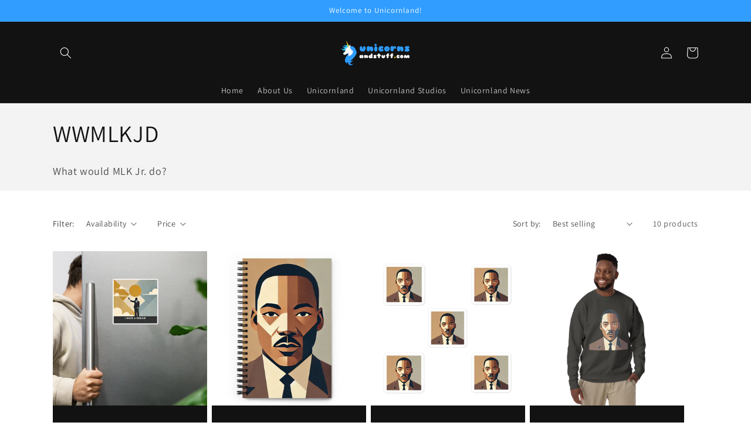

--- FILE ---
content_type: application/javascript
request_url: https://quiz.prehook.com/ph-script.js?shop=unicorns-and-stuff-dot-com.myshopify.com
body_size: 11045
content:
(()=>{var Ct=Object.create,K=Object.defineProperty,At=Object.getPrototypeOf,St=Object.prototype.hasOwnProperty,jt=Object.getOwnPropertyNames,Tt=Object.getOwnPropertyDescriptor;var Ot=t=>K(t,"__esModule",{value:!0});var h=(t,e)=>()=>(e||t((e={exports:{}}).exports,e),e.exports);var Rt=(t,e,r)=>{if(e&&typeof e=="object"||typeof e=="function")for(let n of jt(e))!St.call(t,n)&&n!=="default"&&K(t,n,{get:()=>e[n],enumerable:!(r=Tt(e,n))||r.enumerable});return t},Nt=t=>Rt(Ot(K(t!=null?Ct(At(t)):{},"default",t&&t.__esModule&&"default"in t?{get:()=>t.default,enumerable:!0}:{value:t,enumerable:!0})),t);var $=h((Er,he)=>{"use strict";he.exports=function(e,r){return function(){for(var i=new Array(arguments.length),o=0;o<i.length;o++)i[o]=arguments[o];return e.apply(r,i)}}});var k=h((kr,me)=>{"use strict";var zt=$(),N=Object.prototype.toString;function G(t){return N.call(t)==="[object Array]"}function X(t){return typeof t=="undefined"}function Bt(t){return t!==null&&!X(t)&&t.constructor!==null&&!X(t.constructor)&&typeof t.constructor.isBuffer=="function"&&t.constructor.isBuffer(t)}function Ut(t){return N.call(t)==="[object ArrayBuffer]"}function Pt(t){return typeof FormData!="undefined"&&t instanceof FormData}function Lt(t){var e;return typeof ArrayBuffer!="undefined"&&ArrayBuffer.isView?e=ArrayBuffer.isView(t):e=t&&t.buffer&&t.buffer instanceof ArrayBuffer,e}function Dt(t){return typeof t=="string"}function It(t){return typeof t=="number"}function ve(t){return t!==null&&typeof t=="object"}function L(t){if(N.call(t)!=="[object Object]")return!1;var e=Object.getPrototypeOf(t);return e===null||e===Object.prototype}function _t(t){return N.call(t)==="[object Date]"}function Mt(t){return N.call(t)==="[object File]"}function Ft(t){return N.call(t)==="[object Blob]"}function ge(t){return N.call(t)==="[object Function]"}function Ht(t){return ve(t)&&ge(t.pipe)}function Jt(t){return typeof URLSearchParams!="undefined"&&t instanceof URLSearchParams}function Wt(t){return t.trim?t.trim():t.replace(/^\s+|\s+$/g,"")}function Vt(){return typeof navigator!="undefined"&&(navigator.product==="ReactNative"||navigator.product==="NativeScript"||navigator.product==="NS")?!1:typeof window!="undefined"&&typeof document!="undefined"}function Q(t,e){if(!(t===null||typeof t=="undefined"))if(typeof t!="object"&&(t=[t]),G(t))for(var r=0,n=t.length;r<n;r++)e.call(null,t[r],r,t);else for(var i in t)Object.prototype.hasOwnProperty.call(t,i)&&e.call(null,t[i],i,t)}function Y(){var t={};function e(i,o){L(t[o])&&L(i)?t[o]=Y(t[o],i):L(i)?t[o]=Y({},i):G(i)?t[o]=i.slice():t[o]=i}for(var r=0,n=arguments.length;r<n;r++)Q(arguments[r],e);return t}function Kt(t,e,r){return Q(e,function(i,o){r&&typeof i=="function"?t[o]=zt(i,r):t[o]=i}),t}function $t(t){return t.charCodeAt(0)===65279&&(t=t.slice(1)),t}me.exports={isArray:G,isArrayBuffer:Ut,isBuffer:Bt,isFormData:Pt,isArrayBufferView:Lt,isString:Dt,isNumber:It,isObject:ve,isPlainObject:L,isUndefined:X,isDate:_t,isFile:Mt,isBlob:Ft,isFunction:ge,isStream:Ht,isURLSearchParams:Jt,isStandardBrowserEnv:Vt,forEach:Q,merge:Y,extend:Kt,trim:Wt,stripBOM:$t}});var Z=h((Cr,we)=>{"use strict";var z=k();function ye(t){return encodeURIComponent(t).replace(/%3A/gi,":").replace(/%24/g,"$").replace(/%2C/gi,",").replace(/%20/g,"+").replace(/%5B/gi,"[").replace(/%5D/gi,"]")}we.exports=function(e,r,n){if(!r)return e;var i;if(n)i=n(r);else if(z.isURLSearchParams(r))i=r.toString();else{var o=[];z.forEach(r,function(a,q){a===null||typeof a=="undefined"||(z.isArray(a)?q=q+"[]":a=[a],z.forEach(a,function(w){z.isDate(w)?w=w.toISOString():z.isObject(w)&&(w=JSON.stringify(w)),o.push(ye(q)+"="+ye(w))}))}),i=o.join("&")}if(i){var c=e.indexOf("#");c!==-1&&(e=e.slice(0,c)),e+=(e.indexOf("?")===-1?"?":"&")+i}return e}});var xe=h((Ar,be)=>{"use strict";var Gt=k();function D(){this.handlers=[]}D.prototype.use=function(e,r,n){return this.handlers.push({fulfilled:e,rejected:r,synchronous:n?n.synchronous:!1,runWhen:n?n.runWhen:null}),this.handlers.length-1};D.prototype.eject=function(e){this.handlers[e]&&(this.handlers[e]=null)};D.prototype.forEach=function(e){Gt.forEach(this.handlers,function(n){n!==null&&e(n)})};be.exports=D});var Ee=h((Sr,qe)=>{"use strict";var Xt=k();qe.exports=function(e,r){Xt.forEach(e,function(i,o){o!==r&&o.toUpperCase()===r.toUpperCase()&&(e[r]=i,delete e[o])})}});var ee=h((jr,ke)=>{"use strict";ke.exports=function(e,r,n,i,o){return e.config=r,n&&(e.code=n),e.request=i,e.response=o,e.isAxiosError=!0,e.toJSON=function(){return{message:this.message,name:this.name,description:this.description,number:this.number,fileName:this.fileName,lineNumber:this.lineNumber,columnNumber:this.columnNumber,stack:this.stack,config:this.config,code:this.code}},e}});var te=h((Tr,Ce)=>{"use strict";var Qt=ee();Ce.exports=function(e,r,n,i,o){var c=new Error(e);return Qt(c,r,n,i,o)}});var Se=h((Or,Ae)=>{"use strict";var Yt=te();Ae.exports=function(e,r,n){var i=n.config.validateStatus;!n.status||!i||i(n.status)?e(n):r(Yt("Request failed with status code "+n.status,n.config,null,n.request,n))}});var Te=h((Rr,je)=>{"use strict";var I=k();je.exports=I.isStandardBrowserEnv()?function(){return{write:function(r,n,i,o,c,d){var a=[];a.push(r+"="+encodeURIComponent(n)),I.isNumber(i)&&a.push("expires="+new Date(i).toGMTString()),I.isString(o)&&a.push("path="+o),I.isString(c)&&a.push("domain="+c),d===!0&&a.push("secure"),document.cookie=a.join("; ")},read:function(r){var n=document.cookie.match(new RegExp("(^|;\\s*)("+r+")=([^;]*)"));return n?decodeURIComponent(n[3]):null},remove:function(r){this.write(r,"",Date.now()-864e5)}}}():function(){return{write:function(){},read:function(){return null},remove:function(){}}}()});var Re=h((Nr,Oe)=>{"use strict";Oe.exports=function(e){return/^([a-z][a-z\d\+\-\.]*:)?\/\//i.test(e)}});var ze=h((zr,Ne)=>{"use strict";Ne.exports=function(e,r){return r?e.replace(/\/+$/,"")+"/"+r.replace(/^\/+/,""):e}});var Ue=h((Br,Be)=>{"use strict";var Zt=Re(),er=ze();Be.exports=function(e,r){return e&&!Zt(r)?er(e,r):r}});var Le=h((Ur,Pe)=>{"use strict";var re=k(),tr=["age","authorization","content-length","content-type","etag","expires","from","host","if-modified-since","if-unmodified-since","last-modified","location","max-forwards","proxy-authorization","referer","retry-after","user-agent"];Pe.exports=function(e){var r={},n,i,o;return e&&re.forEach(e.split(`
`),function(d){if(o=d.indexOf(":"),n=re.trim(d.substr(0,o)).toLowerCase(),i=re.trim(d.substr(o+1)),n){if(r[n]&&tr.indexOf(n)>=0)return;n==="set-cookie"?r[n]=(r[n]?r[n]:[]).concat([i]):r[n]=r[n]?r[n]+", "+i:i}}),r}});var _e=h((Pr,De)=>{"use strict";var Ie=k();De.exports=Ie.isStandardBrowserEnv()?function(){var e=/(msie|trident)/i.test(navigator.userAgent),r=document.createElement("a"),n;function i(o){var c=o;return e&&(r.setAttribute("href",c),c=r.href),r.setAttribute("href",c),{href:r.href,protocol:r.protocol?r.protocol.replace(/:$/,""):"",host:r.host,search:r.search?r.search.replace(/^\?/,""):"",hash:r.hash?r.hash.replace(/^#/,""):"",hostname:r.hostname,port:r.port,pathname:r.pathname.charAt(0)==="/"?r.pathname:"/"+r.pathname}}return n=i(window.location.href),function(c){var d=Ie.isString(c)?i(c):c;return d.protocol===n.protocol&&d.host===n.host}}():function(){return function(){return!0}}()});var ie=h((Lr,Me)=>{"use strict";var _=k(),rr=Se(),nr=Te(),ir=Z(),ar=Ue(),sr=Le(),or=_e(),ne=te();Me.exports=function(e){return new Promise(function(n,i){var o=e.data,c=e.headers,d=e.responseType;_.isFormData(o)&&delete c["Content-Type"];var a=new XMLHttpRequest;if(e.auth){var q=e.auth.username||"",T=e.auth.password?unescape(encodeURIComponent(e.auth.password)):"";c.Authorization="Basic "+btoa(q+":"+T)}var w=ar(e.baseURL,e.url);a.open(e.method.toUpperCase(),ir(w,e.params,e.paramsSerializer),!0),a.timeout=e.timeout;function m(){if(!!a){var S="getAllResponseHeaders"in a?sr(a.getAllResponseHeaders()):null,u=!d||d==="text"||d==="json"?a.responseText:a.response,s={data:u,status:a.status,statusText:a.statusText,headers:S,config:e,request:a};rr(n,i,s),a=null}}if("onloadend"in a?a.onloadend=m:a.onreadystatechange=function(){!a||a.readyState!==4||a.status===0&&!(a.responseURL&&a.responseURL.indexOf("file:")===0)||setTimeout(m)},a.onabort=function(){!a||(i(ne("Request aborted",e,"ECONNABORTED",a)),a=null)},a.onerror=function(){i(ne("Network Error",e,null,a)),a=null},a.ontimeout=function(){var u="timeout of "+e.timeout+"ms exceeded";e.timeoutErrorMessage&&(u=e.timeoutErrorMessage),i(ne(u,e,e.transitional&&e.transitional.clarifyTimeoutError?"ETIMEDOUT":"ECONNABORTED",a)),a=null},_.isStandardBrowserEnv()){var p=(e.withCredentials||or(w))&&e.xsrfCookieName?nr.read(e.xsrfCookieName):void 0;p&&(c[e.xsrfHeaderName]=p)}"setRequestHeader"in a&&_.forEach(c,function(u,s){typeof o=="undefined"&&s.toLowerCase()==="content-type"?delete c[s]:a.setRequestHeader(s,u)}),_.isUndefined(e.withCredentials)||(a.withCredentials=!!e.withCredentials),d&&d!=="json"&&(a.responseType=e.responseType),typeof e.onDownloadProgress=="function"&&a.addEventListener("progress",e.onDownloadProgress),typeof e.onUploadProgress=="function"&&a.upload&&a.upload.addEventListener("progress",e.onUploadProgress),e.cancelToken&&e.cancelToken.promise.then(function(u){!a||(a.abort(),i(u),a=null)}),o||(o=null),a.send(o)})}});var F=h((Dr,Fe)=>{"use strict";var E=k(),He=Ee(),ur=ee(),cr={"Content-Type":"application/x-www-form-urlencoded"};function Je(t,e){!E.isUndefined(t)&&E.isUndefined(t["Content-Type"])&&(t["Content-Type"]=e)}function lr(){var t;return typeof XMLHttpRequest!="undefined"?t=ie():typeof process!="undefined"&&Object.prototype.toString.call(process)==="[object process]"&&(t=ie()),t}var M={transitional:{silentJSONParsing:!0,forcedJSONParsing:!0,clarifyTimeoutError:!1},adapter:lr(),transformRequest:[function(e,r){return He(r,"Accept"),He(r,"Content-Type"),E.isFormData(e)||E.isArrayBuffer(e)||E.isBuffer(e)||E.isStream(e)||E.isFile(e)||E.isBlob(e)?e:E.isArrayBufferView(e)?e.buffer:E.isURLSearchParams(e)?(Je(r,"application/x-www-form-urlencoded;charset=utf-8"),e.toString()):E.isObject(e)||r&&r["Content-Type"]==="application/json"?(Je(r,"application/json"),JSON.stringify(e)):e}],transformResponse:[function(e){var r=this.transitional,n=r&&r.silentJSONParsing,i=r&&r.forcedJSONParsing,o=!n&&this.responseType==="json";if(o||i&&E.isString(e)&&e.length)try{return JSON.parse(e)}catch(c){if(o)throw c.name==="SyntaxError"?ur(c,this,"E_JSON_PARSE"):c}return e}],timeout:0,xsrfCookieName:"XSRF-TOKEN",xsrfHeaderName:"X-XSRF-TOKEN",maxContentLength:-1,maxBodyLength:-1,validateStatus:function(e){return e>=200&&e<300}};M.headers={common:{Accept:"application/json, text/plain, */*"}};E.forEach(["delete","get","head"],function(e){M.headers[e]={}});E.forEach(["post","put","patch"],function(e){M.headers[e]=E.merge(cr)});Fe.exports=M});var Ve=h((Ir,We)=>{"use strict";var dr=k(),fr=F();We.exports=function(e,r,n){var i=this||fr;return dr.forEach(n,function(c){e=c.call(i,e,r)}),e}});var ae=h((_r,Ke)=>{"use strict";Ke.exports=function(e){return!!(e&&e.__CANCEL__)}});var Xe=h((Mr,$e)=>{"use strict";var Ge=k(),se=Ve(),pr=ae(),hr=F();function oe(t){t.cancelToken&&t.cancelToken.throwIfRequested()}$e.exports=function(e){oe(e),e.headers=e.headers||{},e.data=se.call(e,e.data,e.headers,e.transformRequest),e.headers=Ge.merge(e.headers.common||{},e.headers[e.method]||{},e.headers),Ge.forEach(["delete","get","head","post","put","patch","common"],function(i){delete e.headers[i]});var r=e.adapter||hr.adapter;return r(e).then(function(i){return oe(e),i.data=se.call(e,i.data,i.headers,e.transformResponse),i},function(i){return pr(i)||(oe(e),i&&i.response&&(i.response.data=se.call(e,i.response.data,i.response.headers,e.transformResponse))),Promise.reject(i)})}});var ue=h((Fr,Qe)=>{"use strict";var x=k();Qe.exports=function(e,r){r=r||{};var n={},i=["url","method","data"],o=["headers","auth","proxy","params"],c=["baseURL","transformRequest","transformResponse","paramsSerializer","timeout","timeoutMessage","withCredentials","adapter","responseType","xsrfCookieName","xsrfHeaderName","onUploadProgress","onDownloadProgress","decompress","maxContentLength","maxBodyLength","maxRedirects","transport","httpAgent","httpsAgent","cancelToken","socketPath","responseEncoding"],d=["validateStatus"];function a(m,p){return x.isPlainObject(m)&&x.isPlainObject(p)?x.merge(m,p):x.isPlainObject(p)?x.merge({},p):x.isArray(p)?p.slice():p}function q(m){x.isUndefined(r[m])?x.isUndefined(e[m])||(n[m]=a(void 0,e[m])):n[m]=a(e[m],r[m])}x.forEach(i,function(p){x.isUndefined(r[p])||(n[p]=a(void 0,r[p]))}),x.forEach(o,q),x.forEach(c,function(p){x.isUndefined(r[p])?x.isUndefined(e[p])||(n[p]=a(void 0,e[p])):n[p]=a(void 0,r[p])}),x.forEach(d,function(p){p in r?n[p]=a(e[p],r[p]):p in e&&(n[p]=a(void 0,e[p]))});var T=i.concat(o).concat(c).concat(d),w=Object.keys(e).concat(Object.keys(r)).filter(function(p){return T.indexOf(p)===-1});return x.forEach(w,q),n}});var Ze=h((Hr,Ye)=>{Ye.exports={name:"axios",version:"0.21.2",description:"Promise based HTTP client for the browser and node.js",main:"index.js",scripts:{test:"grunt test",start:"node ./sandbox/server.js",build:"NODE_ENV=production grunt build",preversion:"npm test",version:"npm run build && grunt version && git add -A dist && git add CHANGELOG.md bower.json package.json",postversion:"git push && git push --tags",examples:"node ./examples/server.js",coveralls:"cat coverage/lcov.info | ./node_modules/coveralls/bin/coveralls.js",fix:"eslint --fix lib/**/*.js"},repository:{type:"git",url:"https://github.com/axios/axios.git"},keywords:["xhr","http","ajax","promise","node"],author:"Matt Zabriskie",license:"MIT",bugs:{url:"https://github.com/axios/axios/issues"},homepage:"https://axios-http.com",devDependencies:{coveralls:"^3.0.0","es6-promise":"^4.2.4",grunt:"^1.3.0","grunt-banner":"^0.6.0","grunt-cli":"^1.2.0","grunt-contrib-clean":"^1.1.0","grunt-contrib-watch":"^1.0.0","grunt-eslint":"^23.0.0","grunt-karma":"^4.0.0","grunt-mocha-test":"^0.13.3","grunt-ts":"^6.0.0-beta.19","grunt-webpack":"^4.0.2","istanbul-instrumenter-loader":"^1.0.0","jasmine-core":"^2.4.1",karma:"^6.3.2","karma-chrome-launcher":"^3.1.0","karma-firefox-launcher":"^2.1.0","karma-jasmine":"^1.1.1","karma-jasmine-ajax":"^0.1.13","karma-safari-launcher":"^1.0.0","karma-sauce-launcher":"^4.3.6","karma-sinon":"^1.0.5","karma-sourcemap-loader":"^0.3.8","karma-webpack":"^4.0.2","load-grunt-tasks":"^3.5.2",minimist:"^1.2.0",mocha:"^8.2.1",sinon:"^4.5.0","terser-webpack-plugin":"^4.2.3",typescript:"^4.0.5","url-search-params":"^0.10.0",webpack:"^4.44.2","webpack-dev-server":"^3.11.0"},browser:{"./lib/adapters/http.js":"./lib/adapters/xhr.js"},jsdelivr:"dist/axios.min.js",unpkg:"dist/axios.min.js",typings:"./index.d.ts",dependencies:{"follow-redirects":"^1.14.0"},bundlesize:[{path:"./dist/axios.min.js",threshold:"5kB"}]}});var it=h((Jr,et)=>{"use strict";var tt=Ze(),ce={};["object","boolean","number","function","string","symbol"].forEach(function(t,e){ce[t]=function(n){return typeof n===t||"a"+(e<1?"n ":" ")+t}});var rt={},mr=tt.version.split(".");function nt(t,e){for(var r=e?e.split("."):mr,n=t.split("."),i=0;i<3;i++){if(r[i]>n[i])return!0;if(r[i]<n[i])return!1}return!1}ce.transitional=function(e,r,n){var i=r&&nt(r);function o(c,d){return"[Axios v"+tt.version+"] Transitional option '"+c+"'"+d+(n?". "+n:"")}return function(c,d,a){if(e===!1)throw new Error(o(d," has been removed in "+r));return i&&!rt[d]&&(rt[d]=!0,console.warn(o(d," has been deprecated since v"+r+" and will be removed in the near future"))),e?e(c,d,a):!0}};function vr(t,e,r){if(typeof t!="object")throw new TypeError("options must be an object");for(var n=Object.keys(t),i=n.length;i-- >0;){var o=n[i],c=e[o];if(c){var d=t[o],a=d===void 0||c(d,o,t);if(a!==!0)throw new TypeError("option "+o+" must be "+a);continue}if(r!==!0)throw Error("Unknown option "+o)}}et.exports={isOlderVersion:nt,assertOptions:vr,validators:ce}});var lt=h((Wr,at)=>{"use strict";var st=k(),gr=Z(),ot=xe(),ut=Xe(),H=ue(),ct=it(),B=ct.validators;function U(t){this.defaults=t,this.interceptors={request:new ot,response:new ot}}U.prototype.request=function(e){typeof e=="string"?(e=arguments[1]||{},e.url=arguments[0]):e=e||{},e=H(this.defaults,e),e.method?e.method=e.method.toLowerCase():this.defaults.method?e.method=this.defaults.method.toLowerCase():e.method="get";var r=e.transitional;r!==void 0&&ct.assertOptions(r,{silentJSONParsing:B.transitional(B.boolean,"1.0.0"),forcedJSONParsing:B.transitional(B.boolean,"1.0.0"),clarifyTimeoutError:B.transitional(B.boolean,"1.0.0")},!1);var n=[],i=!0;this.interceptors.request.forEach(function(m){typeof m.runWhen=="function"&&m.runWhen(e)===!1||(i=i&&m.synchronous,n.unshift(m.fulfilled,m.rejected))});var o=[];this.interceptors.response.forEach(function(m){o.push(m.fulfilled,m.rejected)});var c;if(!i){var d=[ut,void 0];for(Array.prototype.unshift.apply(d,n),d.concat(o),c=Promise.resolve(e);d.length;)c=c.then(d.shift(),d.shift());return c}for(var a=e;n.length;){var q=n.shift(),T=n.shift();try{a=q(a)}catch(w){T(w);break}}try{c=ut(a)}catch(w){return Promise.reject(w)}for(;o.length;)c=c.then(o.shift(),o.shift());return c};U.prototype.getUri=function(e){return e=H(this.defaults,e),gr(e.url,e.params,e.paramsSerializer).replace(/^\?/,"")};st.forEach(["delete","get","head","options"],function(e){U.prototype[e]=function(r,n){return this.request(H(n||{},{method:e,url:r,data:(n||{}).data}))}});st.forEach(["post","put","patch"],function(e){U.prototype[e]=function(r,n,i){return this.request(H(i||{},{method:e,url:r,data:n}))}});at.exports=U});var de=h((Vr,dt)=>{"use strict";function le(t){this.message=t}le.prototype.toString=function(){return"Cancel"+(this.message?": "+this.message:"")};le.prototype.__CANCEL__=!0;dt.exports=le});var pt=h((Kr,ft)=>{"use strict";var wr=de();function J(t){if(typeof t!="function")throw new TypeError("executor must be a function.");var e;this.promise=new Promise(function(i){e=i});var r=this;t(function(i){r.reason||(r.reason=new wr(i),e(r.reason))})}J.prototype.throwIfRequested=function(){if(this.reason)throw this.reason};J.source=function(){var e,r=new J(function(i){e=i});return{token:r,cancel:e}};ft.exports=J});var mt=h(($r,ht)=>{"use strict";ht.exports=function(e){return function(n){return e.apply(null,n)}}});var gt=h((Gr,vt)=>{"use strict";vt.exports=function(e){return typeof e=="object"&&e.isAxiosError===!0}});var bt=h((Xr,fe)=>{"use strict";var wt=k(),yr=$(),W=lt(),br=ue(),xr=F();function yt(t){var e=new W(t),r=yr(W.prototype.request,e);return wt.extend(r,W.prototype,e),wt.extend(r,e),r}var A=yt(xr);A.Axios=W;A.create=function(e){return yt(br(A.defaults,e))};A.Cancel=de();A.CancelToken=pt();A.isCancel=ae();A.all=function(e){return Promise.all(e)};A.spread=mt();A.isAxiosError=gt();fe.exports=A;fe.exports.default=A});var qt=h((Qr,xt)=>{xt.exports=bt()});var pe=Nt(qt());(function(){function t(u,s,f){var l=new Date;l.setTime(l.getTime()+f*60*1e3);var g="expires="+l.toUTCString();document.cookie=u+"="+s+";"+g+";path=/"}function e(u){for(var s=u+"=",f=decodeURIComponent(document.cookie),l=f.split(";"),g=0;g<l.length;g++){for(var v=l[g];v.charAt(0)==" ";)v=v.substring(1);if(v.indexOf(s)==0)return v.substring(s.length,v.length)}return""}function r(u){document.cookie=u+"=false;expires=Thu, 01 Jan 1970 00:00:01 GMT;path=/"}function n(u){for(var s="0123456789abcdefghijklmnopqrstuvwxyzABCDEFGHIJKLMNOPQRSTUVWXYZ",f="",l=u;l>0;--l)f+=s[Math.floor(Math.random()*s.length)];return f}function i(u){return new Promise(function(s,f){var l;l=document.createElement("script"),l.src=u,l.onload=s,l.onerror=f,document.head.appendChild(l)})}function o(){document.querySelectorAll(".ph-quiz-widget iframe")&&document.querySelectorAll(".ph-quiz-widget iframe").forEach(function(l){l.remove()});var u=!1;(/(android|bb\d+|meego).+mobile|avantgo|bada\/|blackberry|blazer|compal|elaine|fennec|hiptop|iemobile|ip(hone|od)|ipad|iris|kindle|Android|Silk|lge |maemo|midp|mmp|netfront|opera m(ob|in)i|palm( os)?|phone|p(ixi|re)\/|plucker|pocket|psp|series(4|6)0|symbian|treo|up\.(browser|link)|vodafone|wap|windows (ce|phone)|xda|xiino/i.test(navigator.userAgent)||/1207|6310|6590|3gso|4thp|50[1-6]i|770s|802s|a wa|abac|ac(er|oo|s\-)|ai(ko|rn)|al(av|ca|co)|amoi|an(ex|ny|yw)|aptu|ar(ch|go)|as(te|us)|attw|au(di|\-m|r |s )|avan|be(ck|ll|nq)|bi(lb|rd)|bl(ac|az)|br(e|v)w|bumb|bw\-(n|u)|c55\/|capi|ccwa|cdm\-|cell|chtm|cldc|cmd\-|co(mp|nd)|craw|da(it|ll|ng)|dbte|dc\-s|devi|dica|dmob|do(c|p)o|ds(12|\-d)|el(49|ai)|em(l2|ul)|er(ic|k0)|esl8|ez([4-7]0|os|wa|ze)|fetc|fly(\-|_)|g1 u|g560|gene|gf\-5|g\-mo|go(\.w|od)|gr(ad|un)|haie|hcit|hd\-(m|p|t)|hei\-|hi(pt|ta)|hp( i|ip)|hs\-c|ht(c(\-| |_|a|g|p|s|t)|tp)|hu(aw|tc)|i\-(20|go|ma)|i230|iac( |\-|\/)|ibro|idea|ig01|ikom|im1k|inno|ipaq|iris|ja(t|v)a|jbro|jemu|jigs|kddi|keji|kgt( |\/)|klon|kpt |kwc\-|kyo(c|k)|le(no|xi)|lg( g|\/(k|l|u)|50|54|\-[a-w])|libw|lynx|m1\-w|m3ga|m50\/|ma(te|ui|xo)|mc(01|21|ca)|m\-cr|me(rc|ri)|mi(o8|oa|ts)|mmef|mo(01|02|bi|de|do|t(\-| |o|v)|zz)|mt(50|p1|v )|mwbp|mywa|n10[0-2]|n20[2-3]|n30(0|2)|n50(0|2|5)|n7(0(0|1)|10)|ne((c|m)\-|on|tf|wf|wg|wt)|nok(6|i)|nzph|o2im|op(ti|wv)|oran|owg1|p800|pan(a|d|t)|pdxg|pg(13|\-([1-8]|c))|phil|pire|pl(ay|uc)|pn\-2|po(ck|rt|se)|prox|psio|pt\-g|qa\-a|qc(07|12|21|32|60|\-[2-7]|i\-)|qtek|r380|r600|raks|rim9|ro(ve|zo)|s55\/|sa(ge|ma|mm|ms|ny|va)|sc(01|h\-|oo|p\-)|sdk\/|se(c(\-|0|1)|47|mc|nd|ri)|sgh\-|shar|sie(\-|m)|sk\-0|sl(45|id)|sm(al|ar|b3|it|t5)|so(ft|ny)|sp(01|h\-|v\-|v )|sy(01|mb)|t2(18|50)|t6(00|10|18)|ta(gt|lk)|tcl\-|tdg\-|tel(i|m)|tim\-|t\-mo|to(pl|sh)|ts(70|m\-|m3|m5)|tx\-9|up(\.b|g1|si)|utst|v400|v750|veri|vi(rg|te)|vk(40|5[0-3]|\-v)|vm40|voda|vulc|vx(52|53|60|61|70|80|81|83|85|98)|w3c(\-| )|webc|whit|wi(g |nc|nw)|wmlb|wonu|x700|yas\-|your|zeto|zte\-/i.test(navigator.userAgent.substr(0,4)))&&(u=!0);var s=document.querySelectorAll(".ph-quiz-widget-mobile");if(s.forEach(function(l){var g=l.querySelector("iframe");if(!g){var v=n(5),j=l.dataset.url,y=document.createElement("iframe");y.src=j,y.id=v,y.style.cssText="height: 100%; padding: 0; border: none; margin: 0 auto; flex-grow: 1; background: url(https://quiz.prehook.com/loader.svg) no-repeat center;",l.appendChild(y),document.getElementById(v).onload=function(){document.getElementById(v).contentWindow.focus()}}}),!s.length){var f=document.querySelectorAll(".ph-quiz-widget");f.forEach(function(l){var g=n(5),v=l.dataset.url,j=l.classList.contains("ph-quiz-inline");if(u&&j){var y=v.split("id=")[1],C=l.dataset.btncolor||"#9160CB",O=l.dataset.btntextcolor||"#ffffff";l.style.height="100px",document.querySelectorAll(".ph-quiz-mobile-overlay").forEach(function(V){V.remove()});var b=document.createElement("div");b.className="ph-quiz-mobile-overlay",b.style.cssText="width: 100%; display: flex; flex-direction: column; justify-content: center; align-items: center;";var R=document.createElement("a");R.innerHTML="Start Quiz",R.style.cssText=`min-width: 60%; padding: 10px 16px; display: flex; justify-content: center; align-items: center; border-radius: 8px; background: ${C}; color: ${O}; font-weight: 600; font-size: 20px;`,b.appendChild(R),l.appendChild(b),R.addEventListener("click",function(V){V.preventDefault(),document.getElementById(y)&&document.getElementById(y).remove(),q(y,"false","false","false",u)});return}else{var Et=l.querySelector("iframe");if(!Et){var kt=j?"":"100%",P=document.createElement("iframe");P.src=v,P.id=g,P.style.cssText=`height: ${kt}; padding: 0; border: none; margin: 0 auto; flex-grow: 1; background: url(https://quiz.prehook.com/loader.svg) no-repeat center;`,l.appendChild(P),document.getElementById(g).onload=function(){document.getElementById(g).contentWindow.focus()}}}})}}function c(){var u=document.querySelectorAll("a");u.forEach(function(s){if(s.href.match(/\#ph-quiz\-/)){var f=s.href.split("#ph-quiz-")[1],l=!s.classList.contains("ph-quiz-share"),g=s.classList.contains("ph-quiz-share");s.addEventListener("click",function(v){v.preventDefault(),document.getElementById(f)&&document.getElementById(f).remove(),q(f,"false",l,g,!1)})}})}function d(){var u=document.querySelectorAll("button.ph-quiz-button");u.forEach(function(s){var f=s.getAttribute("data-phquiz-id");s.addEventListener("click",function(l){l.preventDefault(),document.getElementById(f)&&document.getElementById(f).remove(),q(f,"false",!1,!0,!1)})})}function a(){if(document.getElementById("ph-auto-popup")!==null)var u=document.getElementById("ph-auto-popup"),s=parseFloat(u.getAttribute("data-timeout")),f=u.getAttribute("data-phquiz-id"),l=u.getAttribute("data-sessionlimited"),g="ph-auto-popup-"+f,v=e(g);if(l==="false"&&v){r(g);var v=e(g)}s&&s<=0&&(s=.05),f&&!v&&setTimeout(function(){q(f,"true","false","false",!1,l)},s*1e3)}function q(u,s,f,l,g,v="true"){s&&v==="true"&&t("ph-auto-popup-"+u,"true",30);let j="https://quiz.prehook.com";document.querySelectorAll(".ph-quiz-modal-overlay").forEach(function(R){R.remove()});var y=document.createElement("div");y.className="ph-quiz-modal-overlay",y.style.cssText="display: block; position: fixed; z-index: 9999999998 !important; left: 0; top: 0; width: 100%; height: 100%; background-color: rgba(0, 0, 0, 0.45);";var C=document.createElement("img");C.src="https://quiz.prehook.com/close.svg",C.style.cssText="position: fixed; z-index: 9999999998 !important; right: 25px; top: 20px; width: 30px; cursor: pointer;",C.onclick=function(){y.style.display="none"};var O=j+"?id="+u+"&popup="+s+"&navlink="+f+"&buttonlink="+l,b=document.createElement("div");b.id=u,b.className=g?"ph-quiz-widget-mobile":"ph-quiz-widget",b.dataset.url=O,b.style.cssText="display: flex; justify-content: center; align-items: center; background-color: rgba(254,254,254,0.4); margin: 0; padding: 0; height: 100%;",b.style["flex-grow"]=1,window.onclick=function(R){R.target===y&&(y.style.display="none")},y.appendChild(b),b.appendChild(C),document.getElementsByTagName("body")[0].appendChild(y),o()}function T(){var u=document.createElement("link");u.rel="dns-prefetch",u.href="https://quiz.prehook.com",document.head.appendChild(u);var s=document.createElement("link");s.rel="preconnect",s.href="https://quiz.prehook.com",s.crossOrigin="true",document.head.appendChild(s)}let w=async u=>{try{let s={items:[{id:u,quantity:1}]};await pe.default.post("/cart/add.js",s)}catch(s){let f=s.response.data;f.status===422&&(console.log(f.message),console.log(f.description))}},m=async(u,s)=>{await pe.default.post("/cart/update.js",{attributes:{source:"prehook",quizId:u,submissionId:s}})},p=(u,s,f,l)=>{if(!window.gtag&&typeof gtag!="undefined"&&(window.gtag=gtag),!window.ga&&typeof ga!="undefined"&&(window.ga=ga),typeof window.prq_ga!="undefined"){window.prq_ga("send","event",f,s,l);return}if(typeof window.prq_gtag!="undefined"){window.prq_gtag("event",s,{event_category:f,event_label:l});return}if(u&&u.match(/^UA-/i)){(function(g,v,j,y,C,O,b){g.GoogleAnalyticsObject=C,g[C]=g[C]||function(){(g[C].q=g[C].q||[]).push(arguments)},g[C].l=1*new Date,O=v.createElement(j),b=v.getElementsByTagName(j)[0],O.async=1,O.src=y,b.parentNode.insertBefore(O,b)})(window,document,"script","//www.google-analytics.com/analytics.js","prq_ga"),window.prq_ga=prq_ga,window.prq_ga("create",u),window.prq_ga("send","event",f,s,l);return}if(u&&u.match(/^G-/i)){i("https://www.googletagmanager.com/gtag/js?id="+u).then(g=>{window.dataLayer=window.dataLayer||[];function v(){window.dataLayer.push(arguments)}v("js",new Date),v("config",u),window.prq_gtag=v,window.prq_gtag("event",s,{event_category:f,event_label:l})});return}if(!u&&window.ga){window.ga("send","event",f,s,l);return}if(!u&&window.gtag){window.gtag("event",s,{event_category:f,event_label:l});return}};window.addEventListener("message",u=>{if(!u.origin.startsWith("https://quiz.prehook.com")&&!u.origin.startsWith("https://staging.d37z3nbjhnujyt.amplifyapp.com")&&!u.origin.startsWith("https://prehook-fe-az.ngrok.io"))return;let s;if(typeof u.data=="object"?s=u.data:s=JSON.parse(u.data),s.type==="questionAnswered"&&m(s.quizId,s.submissionId),s.type==="addToCart"&&w(s.productId),s.type==="initialCartCounter",s.type==="cartRedirect"&&s.domain){let f=`https://${s.domain}/cart`;window.location.href=f}s.type==="analytics"&&p(s.gtag_id,s.gtag_action,s.gtag_category,s.gtag_label)});function S(){T(),a(),d(),c(),o()}S()})();})();
